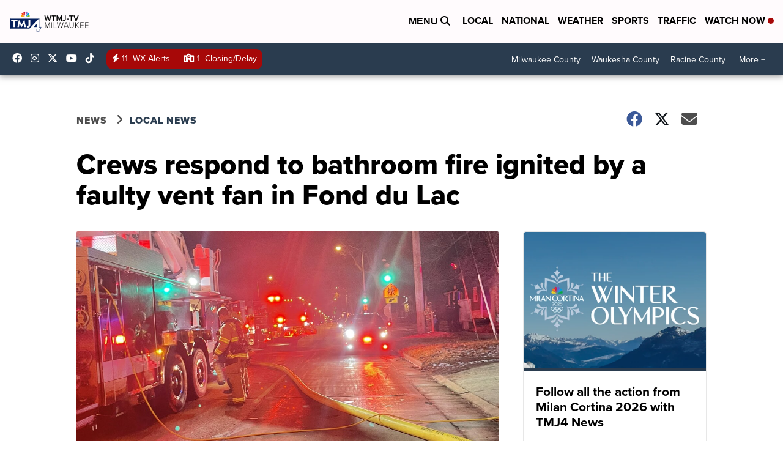

--- FILE ---
content_type: application/javascript; charset=utf-8
request_url: https://fundingchoicesmessages.google.com/f/AGSKWxWhkCLYuQ_UhUbKajKWaIraCwL_C6cJi0efd6U9L9bV99-Kb6Z61H0jwkCxyayFlbV4Sj8wPpwPOMESjvIVCAM4beVzvHvXJULQiQA8k1rbu3fjPBv2UFgzLXLofPjqedQUH93tuorb8wzzKKMrsN36eStYdG3L9S1Gj6uKwOU3Y-meb6RVGRNx6Poy/_/nmads_/ad.aspx?.eg/ads/-template-ads//adnow-
body_size: -1289
content:
window['1f60bfb6-3ebf-4974-8b1b-46de76bfad9e'] = true;